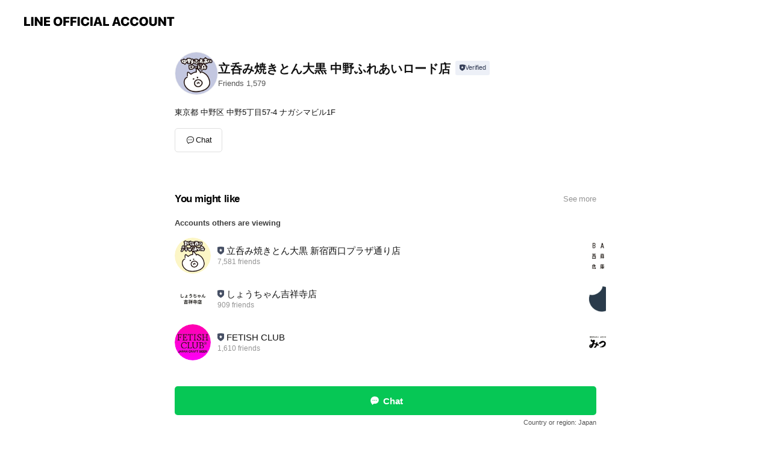

--- FILE ---
content_type: text/html; charset=utf-8
request_url: https://page.line.me/876nzjmo?openerPlatform=liff&openerKey=profileRecommend
body_size: 10405
content:
<!DOCTYPE html><html lang="en"><script id="oa-script-list" type="application/json">https://page.line-scdn.net/_next/static/chunks/pages/_app-04a59534f1b6ba96.js,https://page.line-scdn.net/_next/static/chunks/pages/%5BsearchId%5D-64515e177c06d1a4.js</script><head><meta charSet="UTF-8"/><meta name="viewport" content="width=device-width,initial-scale=1,minimum-scale=1,maximum-scale=1,user-scalable=no,viewport-fit=cover"/><link rel="apple-touch-icon" sizes="180x180" href="https://page.line-scdn.net/favicons/apple-touch-icon.png"/><link rel="icon" type="image/png" sizes="32x32" href="https://page.line-scdn.net/favicons/favicon-32x32.png"/><link rel="icon" type="image/png" sizes="16x16" href="https://page.line-scdn.net/favicons/favicon-16x16.png&quot;"/><link rel="mask-icon" href="https://page.line-scdn.net/favicons/safari-pinned-tab.svg" color="#4ecd00"/><link rel="shortcut icon" href="https://page.line-scdn.net/favicons/favicon.ico"/><meta name="theme-color" content="#ffffff"/><meta property="og:image" content="https://page-share.line.me//%40876nzjmo/global/og_image.png?ts=1768837893830"/><meta name="twitter:card" content="summary_large_image"/><link rel="stylesheet" href="https://unpkg.com/swiper@6.8.1/swiper-bundle.min.css"/><title>立呑み焼きとん大黒 中野ふれあいロード店 | LINE Official Account</title><meta property="og:title" content="立呑み焼きとん大黒 中野ふれあいロード店 | LINE Official Account"/><meta name="twitter:title" content="立呑み焼きとん大黒 中野ふれあいロード店 | LINE Official Account"/><link rel="canonical" href="https://page.line.me/876nzjmo"/><meta property="line:service_name" content="Official Account"/><meta name="description" content="立呑み焼きとん大黒 中野ふれあいロード店&#x27;s LINE official account profile page. Add them as a friend for the latest news."/><meta name="next-head-count" content="17"/><link rel="preload" href="https://page.line-scdn.net/_next/static/css/6c56c7c442f9e637.css" as="style"/><link rel="stylesheet" href="https://page.line-scdn.net/_next/static/css/6c56c7c442f9e637.css" data-n-g=""/><link rel="preload" href="https://page.line-scdn.net/_next/static/css/32cf1b1e6f7e57c2.css" as="style"/><link rel="stylesheet" href="https://page.line-scdn.net/_next/static/css/32cf1b1e6f7e57c2.css" data-n-p=""/><noscript data-n-css=""></noscript><script defer="" nomodule="" src="https://page.line-scdn.net/_next/static/chunks/polyfills-c67a75d1b6f99dc8.js"></script><script src="https://page.line-scdn.net/_next/static/chunks/webpack-130e19885477412b.js" defer=""></script><script src="https://page.line-scdn.net/_next/static/chunks/framework-5d5971fdfab04833.js" defer=""></script><script src="https://page.line-scdn.net/_next/static/chunks/main-05d9c954f502a1b0.js" defer=""></script><script src="https://page.line-scdn.net/_next/static/chunks/e893f787-81841bf25f7a5b4d.js" defer=""></script><script src="https://page.line-scdn.net/_next/static/chunks/fd0ff8c8-d43e8626c80b2f59.js" defer=""></script><script src="https://page.line-scdn.net/_next/static/chunks/518-b33b01654ebc3704.js" defer=""></script><script src="https://page.line-scdn.net/_next/static/chunks/421-6db75eee1ddcc32a.js" defer=""></script><script src="https://page.line-scdn.net/_next/static/chunks/70-2befe84e3601a64e.js" defer=""></script><script src="https://page.line-scdn.net/_next/static/chunks/806-b648e1cb86c8d62b.js" defer=""></script><script src="https://page.line-scdn.net/_next/static/chunks/137-90ab3d3bd63e8e4a.js" defer=""></script><script src="https://page.line-scdn.net/_next/static/chunks/124-b469aeaada29d832.js" defer=""></script><script src="https://page.line-scdn.net/_next/static/chunks/423-d26e88c20d1ad3af.js" defer=""></script><script src="https://page.line-scdn.net/_next/static/chunks/913-0e0576b9d3accdb4.js" defer=""></script><script src="https://page.line-scdn.net/_next/static/chunks/741-3bb2a46e2bff1fe4.js" defer=""></script><script src="https://page.line-scdn.net/_next/static/wbE9r1btNEObkNSy-fn7d/_buildManifest.js" defer=""></script><script src="https://page.line-scdn.net/_next/static/wbE9r1btNEObkNSy-fn7d/_ssgManifest.js" defer=""></script></head><body class=""><div id="__next"><div class="wrap main" style="--profile-button-color:#06c755" data-background="false" data-theme="false" data-js-top="true"><header id="header" class="header header_web"><div class="header_wrap"><span class="header_logo"><svg xmlns="http://www.w3.org/2000/svg" fill="none" viewBox="0 0 250 17" class="header_logo_image" role="img" aria-label="LINE OFFICIAL ACCOUNT" title="LINE OFFICIAL ACCOUNT"><path fill="#000" d="M.118 16V1.204H3.88v11.771h6.121V16zm11.607 0V1.204h3.763V16zm6.009 0V1.204h3.189l5.916 8.541h.072V1.204h3.753V16h-3.158l-5.947-8.634h-.072V16zm15.176 0V1.204h10.14v3.025h-6.377V7.15h5.998v2.83h-5.998v2.994h6.378V16zm23.235.267c-4.491 0-7.3-2.943-7.3-7.66v-.02c0-4.707 2.83-7.65 7.3-7.65 4.502 0 7.311 2.943 7.311 7.65v.02c0 4.717-2.8 7.66-7.311 7.66m0-3.118c2.153 0 3.486-1.763 3.486-4.542v-.02c0-2.8-1.363-4.533-3.486-4.533-2.102 0-3.466 1.723-3.466 4.532v.02c0 2.81 1.354 4.543 3.466 4.543M65.291 16V1.204h10.07v3.025h-6.306v3.373h5.732v2.881h-5.732V16zm11.731 0V1.204h10.07v3.025h-6.307v3.373h5.732v2.881h-5.732V16zm11.73 0V1.204h3.764V16zm12.797.267c-4.44 0-7.198-2.84-7.198-7.67v-.01c0-4.83 2.779-7.65 7.198-7.65 3.866 0 6.542 2.481 6.676 5.793v.103h-3.62l-.021-.154c-.235-1.538-1.312-2.625-3.035-2.625-2.06 0-3.363 1.692-3.363 4.522v.01c0 2.861 1.313 4.563 3.374 4.563 1.63 0 2.789-1.015 3.045-2.666l.02-.112h3.62l-.01.112c-.133 3.312-2.84 5.784-6.686 5.784m8.47-.267V1.204h3.763V16zm5.189 0 4.983-14.796h4.604L129.778 16h-3.947l-.923-3.25h-4.83l-.923 3.25zm7.249-11.577-1.6 5.62h3.271l-1.599-5.62zM131.204 16V1.204h3.763v11.771h6.121V16zm14.868 0 4.983-14.796h4.604L160.643 16h-3.948l-.923-3.25h-4.83L150.02 16zm7.249-11.577-1.599 5.62h3.271l-1.6-5.62zm14.653 11.844c-4.44 0-7.198-2.84-7.198-7.67v-.01c0-4.83 2.779-7.65 7.198-7.65 3.866 0 6.542 2.481 6.675 5.793v.103h-3.619l-.021-.154c-.236-1.538-1.312-2.625-3.035-2.625-2.061 0-3.363 1.692-3.363 4.522v.01c0 2.861 1.312 4.563 3.373 4.563 1.631 0 2.789-1.015 3.046-2.666l.02-.112h3.62l-.01.112c-.134 3.312-2.841 5.784-6.686 5.784m15.258 0c-4.44 0-7.198-2.84-7.198-7.67v-.01c0-4.83 2.778-7.65 7.198-7.65 3.866 0 6.542 2.481 6.675 5.793v.103h-3.619l-.021-.154c-.236-1.538-1.312-2.625-3.035-2.625-2.061 0-3.363 1.692-3.363 4.522v.01c0 2.861 1.312 4.563 3.373 4.563 1.631 0 2.789-1.015 3.046-2.666l.02-.112h3.62l-.011.112c-.133 3.312-2.84 5.784-6.685 5.784m15.36 0c-4.491 0-7.3-2.943-7.3-7.66v-.02c0-4.707 2.83-7.65 7.3-7.65 4.502 0 7.311 2.943 7.311 7.65v.02c0 4.717-2.799 7.66-7.311 7.66m0-3.118c2.154 0 3.487-1.763 3.487-4.542v-.02c0-2.8-1.364-4.533-3.487-4.533-2.102 0-3.466 1.723-3.466 4.532v.02c0 2.81 1.354 4.543 3.466 4.543m15.514 3.118c-3.855 0-6.367-2.184-6.367-5.517V1.204h3.763v9.187c0 1.723.923 2.758 2.615 2.758 1.681 0 2.604-1.035 2.604-2.758V1.204h3.763v9.546c0 3.322-2.491 5.517-6.378 5.517M222.73 16V1.204h3.189l5.916 8.541h.072V1.204h3.753V16h-3.158l-5.947-8.634h-.072V16zm18.611 0V4.229h-4.081V1.204h11.915v3.025h-4.081V16z"></path></svg></span></div></header><div class="container"><div data-intersection-target="profileFace" class="_root_f63qr_2 _modeLiffApp_f63qr_155"><div class="_account_f63qr_11"><div class="_accountHead_f63qr_16"><div class="_accountHeadIcon_f63qr_22"><a class="_accountHeadIconLink_f63qr_31" href="/876nzjmo/profile/img"><div class="_root_19dwp_1"><img class="_thumbnailImage_19dwp_8" src="https://profile.line-scdn.net/0hXhY34pOvB0dkShT8eCl4EFgPCSoTZAEPHClLIkkeUXVIKUJGWShNcUJMWSAcchMVX3wfJ0UeX38Z/preview" alt="Show profile photo" width="70" height="70"/></div></a></div><div class="_accountHeadContents_f63qr_34"><h1 class="_accountHeadTitle_f63qr_37"><span class="_accountHeadTitleText_f63qr_51">立呑み焼きとん大黒 中野ふれあいロード店</span><button type="button" class="_accountHeadBadge_f63qr_54" aria-label="Show account info"><span class="_root_4p75h_1 _typeCertified_4p75h_20"><span class="_icon_4p75h_17"><span role="img" aria-label="Verification status" class="la labs _iconImage_4p75h_17" style="width:11px;aspect-ratio:1;display:inline-grid;place-items:stretch"><svg xmlns="http://www.w3.org/2000/svg" data-laicon-version="10.2" viewBox="0 0 20 20" fill="currentColor"><g transform="translate(-2 -2)"><path d="M12 2.5c-3.7 0-6.7.7-7.8 1-.3.2-.5.5-.5.8v8.9c0 3.2 4.2 6.3 8 8.2.1 0 .2.1.3.1s.2 0 .3-.1c3.9-1.9 8-5 8-8.2V4.3c0-.3-.2-.6-.5-.7-1.1-.3-4.1-1.1-7.8-1.1zm0 4.2 1.2 2.7 2.7.3-1.9 2 .4 2.8-2.4-1.2-2.4 1.3.4-2.8-1.9-2 2.7-.3L12 6.7z"/></g></svg></span></span><span class="_label_4p75h_42">Verified</span></span></button></h1><div class="_accountHeadSubTexts_f63qr_58"><p class="_accountHeadSubText_f63qr_58">Friends<!-- --> <!-- -->1,579</p></div></div></div><div class="_accountInfo_f63qr_73"><p class="_accountInfoText_f63qr_85">東京都 中野区 中野5丁目57-4 ナガシマビル1F</p></div><div class="_actionButtons_f63qr_152"><div><div class="_root_1nhde_1"><button type="button" class="_button_1nhde_9"><span class="_icon_1nhde_31"><span role="img" class="la lar" style="width:14px;aspect-ratio:1;display:inline-grid;place-items:stretch"><svg xmlns="http://www.w3.org/2000/svg" data-laicon-version="15.0" viewBox="0 0 20 20" fill="currentColor"><g transform="translate(-2 -2)"><path d="M11.8722 10.2255a.9.9 0 1 0 0 1.8.9.9 0 0 0 0-1.8Zm-3.5386 0a.9.9 0 1 0 0 1.8.9.9 0 0 0 0-1.8Zm7.0767 0a.9.9 0 1 0 0 1.8.9.9 0 0 0 0-1.8Z"/><path d="M6.5966 6.374c-1.256 1.2676-1.988 3.1338-1.988 5.5207 0 2.8387 1.6621 5.3506 2.8876 6.8107.6247-.8619 1.6496-1.7438 3.2265-1.7444h.0015l2.2892-.0098h.0028c3.4682 0 6.2909-2.8223 6.2909-6.2904 0-1.9386-.7072-3.4895-1.9291-4.5632C16.1475 5.0163 14.3376 4.37 12.0582 4.37c-2.3602 0-4.2063.7369-5.4616 2.004Zm-.9235-.915C7.2185 3.8991 9.4223 3.07 12.0582 3.07c2.5189 0 4.6585.7159 6.1779 2.051 1.5279 1.3427 2.371 3.2622 2.371 5.5398 0 4.1857-3.4041 7.5896-7.5894 7.5904h-.0015l-2.2892.0098h-.0028c-1.33 0-2.114.9634-2.5516 1.8265l-.4192.8269-.6345-.676c-1.2252-1.3055-3.8103-4.4963-3.8103-8.3437 0-2.6555.8198-4.8767 2.3645-6.4358Z"/></g></svg></span></span><span class="_label_1nhde_14">Chat</span></button></div></div></div></div></div><div class="content"><section class="section section_recommend" id="plugin-recommendation-RecommendationPlugin" data-js-plugin="recommendation"><a target="_self" rel="noopener" href="https://liff.line.me/1654867680-wGKa63aV/?utm_source=oaprofile&amp;utm_medium=recommend" class="link"><h2 class="title_section" data-testid="plugin-header"><span class="title">You might like</span><span class="text_more">See more</span></h2></a><section class="RecommendationPlugin_subSection__nWfpQ"><h3 class="RecommendationPlugin_subTitle__EGDML">Accounts others are viewing</h3><div class="swiper-container"><div class="swiper-wrapper"><div class="swiper-slide"><div class="recommend_list"><div class="recommend_item" id="recommend-item-1"><a target="_self" rel="noopener" href="https://page.line.me/980eijaw?openerPlatform=liff&amp;openerKey=profileRecommend" class="link"><div class="thumb"><img src="https://profile.line-scdn.net/0hWAyIxKA8CG5EMBvVWUx3OXh1BgMzHg4mPFdBCDEwA1poV05qeFJEW2kyXlhrUkY6f1dAXzIwVVc6/preview" class="image" alt=""/></div><div class="info"><strong class="info_name"><i class="icon_certified"></i>立呑み焼きとん大黒 新宿西口プラザ通り店</strong><div class="info_detail"><span class="friend">7,581 friends</span></div></div></a></div><div class="recommend_item" id="recommend-item-2"><a target="_self" rel="noopener" href="https://page.line.me/132oldgf?openerPlatform=liff&amp;openerKey=profileRecommend" class="link"><div class="thumb"><img src="https://profile.line-scdn.net/0heHOLo0qwOmdyNSof2sxFME5wNAoFGzwvCgB8AlAwMV9fUH5hSFt3BVZlYQMLV3gzRgMiUQcwNFJY/preview" class="image" alt=""/></div><div class="info"><strong class="info_name"><i class="icon_certified"></i>しょうちゃん吉祥寺店</strong><div class="info_detail"><span class="friend">909 friends</span></div></div></a></div><div class="recommend_item" id="recommend-item-3"><a target="_self" rel="noopener" href="https://page.line.me/508ejdqz?openerPlatform=liff&amp;openerKey=profileRecommend" class="link"><div class="thumb"><img src="https://profile.line-scdn.net/0h5VWcbJXManlqGnSvcgQVLlZfZBQdNGwxEixxHkocYB4UKSopBi5xTxhOYExPeC8vBCxyG0sbZEgV/preview" class="image" alt=""/></div><div class="info"><strong class="info_name"><i class="icon_certified"></i>FETISH CLUB</strong><div class="info_detail"><span class="friend">1,610 friends</span></div></div></a></div></div></div><div class="swiper-slide"><div class="recommend_list"><div class="recommend_item" id="recommend-item-4"><a target="_self" rel="noopener" href="https://page.line.me/726anthu?openerPlatform=liff&amp;openerKey=profileRecommend" class="link"><div class="thumb"><img src="https://profile.line-scdn.net/0hwSGKxx6fKHx6MgFndR5XK0Z3JhENHC40AgYwHQ8wJUQDV24tQgQ3H11nIR4AAW4sEQcwGFs3JBtS/preview" class="image" alt=""/></div><div class="info"><strong class="info_name"><i class="icon_certified"></i>BAR 西麻布倉庫</strong><div class="info_detail"><span class="friend">2,590 friends</span></div></div></a></div><div class="recommend_item" id="recommend-item-5"><a target="_self" rel="noopener" href="https://page.line.me/670twcdj?openerPlatform=liff&amp;openerKey=profileRecommend" class="link"><div class="thumb"><img src="https://profile.line-scdn.net/0hTlKIbDGwC0N2MBUhrAp0FEp1BS4BHg0LDlZAdVJkV3cOCB5GGVRDdVU4V3NTAxsTHVREJlQxVHpa/preview" class="image" alt=""/></div><div class="info"><strong class="info_name"><i class="icon_certified"></i>日本酒バル 中野青二才</strong><div class="info_detail"><span class="friend">5,887 friends</span></div></div></a></div><div class="recommend_item" id="recommend-item-6"><a target="_self" rel="noopener" href="https://page.line.me/731bfmhd?openerPlatform=liff&amp;openerKey=profileRecommend" class="link"><div class="thumb"><img src="https://profile.line-scdn.net/0hxs1ACBY5J1wMODRfG61YCzB9KTF7FiEUdFhtOCs-cWsmWzQLOVs4OywwLGp2XTQIZwpvbSxseWkm/preview" class="image" alt=""/></div><div class="info"><strong class="info_name"><i class="icon_certified"></i>みつぼ 代田橋店</strong><div class="info_detail"><span class="friend">5,201 friends</span></div></div></a></div></div></div><div class="swiper-slide"><div class="recommend_list"><div class="recommend_item" id="recommend-item-7"><a target="_self" rel="noopener" href="https://page.line.me/834wkoqb?openerPlatform=liff&amp;openerKey=profileRecommend" class="link"><div class="thumb"><img src="https://profile.line-scdn.net/0hZYYiAwUQBXZkEBvRnRF6IVhVCxsTPgM-HH5IFEUVUk9BIkF3WiUeEEMVXhQec0spW3dKQ0NFDBJI/preview" class="image" alt=""/></div><div class="info"><strong class="info_name"><i class="icon_certified"></i>大穴　高田馬場店</strong><div class="info_detail"><span class="friend">609 friends</span></div><div class="common_label"><strong class="label"><i class="icon"><svg width="12" height="12" viewBox="0 0 12 12" fill="none" xmlns="http://www.w3.org/2000/svg"><path fill-rule="evenodd" clip-rule="evenodd" d="M2.425 3.014v6.604h7.15V3.014h-7.15zm-.85-.147c0-.388.315-.703.703-.703h7.444c.388 0 .703.315.703.703v6.898a.703.703 0 01-.703.703H2.278a.703.703 0 01-.703-.703V2.867z" fill="#777"></path><path d="M7.552 5.7l.585.636-2.47 2.262L4.052 7.04l.593-.604 1.027.99L7.552 5.7z" fill="#777"></path><path fill-rule="evenodd" clip-rule="evenodd" d="M2 3.883h8v.85H2v-.85zM4.2 1.5v1.089h-.85V1.5h.85zm4.451 0v1.089h-.85V1.5h.85z" fill="#777"></path></svg></i><span class="text">Book</span></strong><strong class="label"><i class="icon"><svg width="12" height="12" viewBox="0 0 12 12" fill="none" xmlns="http://www.w3.org/2000/svg"><path fill-rule="evenodd" clip-rule="evenodd" d="M1.675 2.925v6.033h.926l.923-.923.923.923h5.878V2.925H4.447l-.923.923-.923-.923h-.926zm-.85-.154c0-.384.312-.696.696-.696h1.432l.571.571.572-.571h6.383c.385 0 .696.312.696.696v6.341a.696.696 0 01-.696.696H4.096l-.572-.571-.571.571H1.52a.696.696 0 01-.696-.696V2.771z" fill="#777"></path><path fill-rule="evenodd" clip-rule="evenodd" d="M3.025 4.909v-.65h1v.65h-1zm0 1.357v-.65h1v.65h-1zm0 1.358v-.65h1v.65h-1z" fill="#777"></path></svg></i><span class="text">Coupons</span></strong></div></div></a></div><div class="recommend_item" id="recommend-item-8"><a target="_self" rel="noopener" href="https://page.line.me/364kxboz?openerPlatform=liff&amp;openerKey=profileRecommend" class="link"><div class="thumb"><img src="https://profile.line-scdn.net/0hQy3D0So8DlYOPR4JgjlxATJ4ADt5EwgedlsRNnhpUWYhWEgDYQ5GOH44VmQqBUsDMl1DZSo6WGQn/preview" class="image" alt=""/></div><div class="info"><strong class="info_name"><i class="icon_certified"></i>酒場大穴 五反田店</strong><div class="info_detail"><span class="friend">1,865 friends</span></div><div class="common_label"><strong class="label"><i class="icon"><svg width="12" height="12" viewBox="0 0 12 12" fill="none" xmlns="http://www.w3.org/2000/svg"><path fill-rule="evenodd" clip-rule="evenodd" d="M2.425 3.014v6.604h7.15V3.014h-7.15zm-.85-.147c0-.388.315-.703.703-.703h7.444c.388 0 .703.315.703.703v6.898a.703.703 0 01-.703.703H2.278a.703.703 0 01-.703-.703V2.867z" fill="#777"></path><path d="M7.552 5.7l.585.636-2.47 2.262L4.052 7.04l.593-.604 1.027.99L7.552 5.7z" fill="#777"></path><path fill-rule="evenodd" clip-rule="evenodd" d="M2 3.883h8v.85H2v-.85zM4.2 1.5v1.089h-.85V1.5h.85zm4.451 0v1.089h-.85V1.5h.85z" fill="#777"></path></svg></i><span class="text">Book</span></strong><strong class="label"><i class="icon"><svg width="13" height="12" viewBox="0 0 13 12" fill="none" xmlns="http://www.w3.org/2000/svg"><path fill-rule="evenodd" clip-rule="evenodd" d="M11.1 2.14H2.7a.576.576 0 00-.575.576v6.568c0 .317.258.575.575.575h8.4a.576.576 0 00.575-.575V2.716a.576.576 0 00-.575-.575zm-.076 2.407V9.21h-8.25V4.547h8.25zm0-.65V2.791h-8.25v1.106h8.25z" fill="#777"></path><path d="M11.024 9.209v.1h.1v-.1h-.1zm0-4.662h.1v-.1h-.1v.1zM2.774 9.21h-.1v.1h.1v-.1zm0-4.662v-.1h-.1v.1h.1zm8.25-.65v.1h.1v-.1h-.1zm0-1.106h.1v-.1h-.1v.1zm-8.25 0v-.1h-.1v.1h.1zm0 1.106h-.1v.1h.1v-.1zM2.7 2.241h8.4v-.2H2.7v.2zm-.475.475c0-.262.213-.475.475-.475v-.2a.676.676 0 00-.675.675h.2zm0 6.568V2.716h-.2v6.568h.2zm.475.475a.476.476 0 01-.475-.475h-.2c0 .372.303.675.675.675v-.2zm8.4 0H2.7v.2h8.4v-.2zm.475-.475a.476.476 0 01-.475.475v.2a.676.676 0 00.675-.675h-.2zm0-6.568v6.568h.2V2.716h-.2zM11.1 2.24c.262 0 .475.213.475.475h.2a.676.676 0 00-.675-.675v.2zm.024 6.968V4.547h-.2V9.21h.2zm-8.35.1h8.25v-.2h-8.25v.2zm-.1-4.762V9.21h.2V4.547h-.2zm8.35-.1h-8.25v.2h8.25v-.2zm.1-.55V2.791h-.2v1.106h.2zm-.1-1.206h-8.25v.2h8.25v-.2zm-8.35.1v1.106h.2V2.791h-.2zm.1 1.206h8.25v-.2h-8.25v.2zm6.467 2.227l-.296.853-.904.019.72.545-.261.865.741-.516.742.516-.262-.865.72-.545-.903-.019-.297-.853z" fill="#777"></path></svg></i><span class="text">Reward card</span></strong></div></div></a></div><div class="recommend_item" id="recommend-item-9"><a target="_self" rel="noopener" href="https://page.line.me/201ivfqt?openerPlatform=liff&amp;openerKey=profileRecommend" class="link"><div class="thumb"><img src="https://profile.line-scdn.net/0hbWLykIKyPXhxAC-oyptCL01FMxUGLjswCTV3SVIIMEEJYHN6HTN6GVQBMRtbMnonGmYnTVQCZxwO/preview" class="image" alt=""/></div><div class="info"><strong class="info_name"><i class="icon_certified"></i>立呑み 焼きとん 大黒 蒲田店</strong><div class="info_detail"><span class="friend">3,275 friends</span></div></div></a></div></div></div><div class="swiper-slide"><div class="recommend_list"><div class="recommend_item" id="recommend-item-10"><a target="_self" rel="noopener" href="https://page.line.me/247cycvz?openerPlatform=liff&amp;openerKey=profileRecommend" class="link"><div class="thumb"><img src="https://profile.line-scdn.net/0hNWkM8IMXEXhWNA4OCwRuL2pxHxUhGhcwLlcKHXEyHBh7VAR6aFReFnQwTEx-BV95alpfHCA2SEAv/preview" class="image" alt=""/></div><div class="info"><strong class="info_name"><i class="icon_certified"></i>焼鳥月見</strong><div class="info_detail"><span class="friend">1,184 friends</span></div></div></a></div><div class="recommend_item" id="recommend-item-11"><a target="_self" rel="noopener" href="https://page.line.me/034twxpz?openerPlatform=liff&amp;openerKey=profileRecommend" class="link"><div class="thumb"><img src="https://profile.line-scdn.net/0hNNP-h_9lEWFtVA4bE25uNlERHwwaehcpFWZaAEBXGANFMwE_VTReU01cTVQQNFI_VjFdAU4DRwZD/preview" class="image" alt=""/></div><div class="info"><strong class="info_name"><i class="icon_certified"></i>大衆飯店 かね子　五反田店</strong><div class="info_detail"><span class="friend">1,139 friends</span></div></div></a></div><div class="recommend_item" id="recommend-item-12"><a target="_self" rel="noopener" href="https://page.line.me/407emxvk?openerPlatform=liff&amp;openerKey=profileRecommend" class="link"><div class="thumb"><img src="https://profile.line-scdn.net/0h3TjIhpxIbHtXMHIpBEoTLGt1YhYgHmozL1N0GXIwMUxzUy94PwMgFHoxYUx4VH8vaVUrGiUwYB99/preview" class="image" alt=""/></div><div class="info"><strong class="info_name"><i class="icon_certified"></i>阿佐ヶ谷 大衆馬肉酒場 冨士山</strong><div class="info_detail"><span class="friend">2,175 friends</span></div></div></a></div></div></div><div class="swiper-slide"><div class="recommend_list"><div class="recommend_item" id="recommend-item-13"><a target="_self" rel="noopener" href="https://page.line.me/425hotzr?openerPlatform=liff&amp;openerKey=profileRecommend" class="link"><div class="thumb"><img src="https://profile.line-scdn.net/0h1WFumxiWbnh7DHEDSvERL0dJYBUMImgwA2l2GlkPZx8FPC58FWIpHFwMMEwBOCkpTjojHQwMYk1R/preview" class="image" alt=""/></div><div class="info"><strong class="info_name"><i class="icon_certified"></i>やきとんみつぼ椎名町店</strong><div class="info_detail"><span class="friend">1,347 friends</span></div></div></a></div><div class="recommend_item" id="recommend-item-14"><a target="_self" rel="noopener" href="https://page.line.me/022bhwbe?openerPlatform=liff&amp;openerKey=profileRecommend" class="link"><div class="thumb"><img src="https://profile.line-scdn.net/0hqjqvuq1jLkVMDzzi7gdREnBKICg7ISgNNDk1dG1Yd3ZjbG0SIm9jJz0MJScxamlHJG9hJTkIJXxp/preview" class="image" alt=""/></div><div class="info"><strong class="info_name"><i class="icon_certified"></i>サウナ道場</strong><div class="info_detail"><span class="friend">3,504 friends</span></div></div></a></div><div class="recommend_item" id="recommend-item-15"><a target="_self" rel="noopener" href="https://page.line.me/600iaurm?openerPlatform=liff&amp;openerKey=profileRecommend" class="link"><div class="thumb"><img src="https://profile.line-scdn.net/0hJXK5dHBSFXd2TASjkdpqIEoJGxoBYhM_Dn1fE1UfSBdfdFV1SSxcGFUcGRRcK1p1SH9YFlUbSBVT/preview" class="image" alt=""/></div><div class="info"><strong class="info_name"><i class="icon_certified"></i>酒場 かね将</strong><div class="info_detail"><span class="friend">4,319 friends</span></div></div></a></div></div></div><div class="swiper-slide"><div class="recommend_list"><div class="recommend_item" id="recommend-item-16"><a target="_self" rel="noopener" href="https://page.line.me/htj0518z?openerPlatform=liff&amp;openerKey=profileRecommend" class="link"><div class="thumb"><img src="https://profile.line-scdn.net/0hPmQrfWJlD0JsCxp-_GtwFVBOAS8bJQkKFGgUc09bAiZAOklAUmkQJx0DUCdGMx8QAjoQdEoLAXJC/preview" class="image" alt=""/></div><div class="info"><strong class="info_name"><i class="icon_certified"></i>SLOTH KYOTO</strong><div class="info_detail"><span class="friend">2,120 friends</span></div></div></a></div><div class="recommend_item" id="recommend-item-17"><a target="_self" rel="noopener" href="https://page.line.me/xew0772j?openerPlatform=liff&amp;openerKey=profileRecommend" class="link"><div class="thumb"><img src="https://profile.line-scdn.net/0hWA4EAFdeCG4JPBsV7S93OTV5BgN-Eg4mcV0VACo5VgsgDkg_Nl1HDng_UVYsCUoxM1sUCCg-Uwog/preview" class="image" alt=""/></div><div class="info"><strong class="info_name"><i class="icon_certified"></i>ウルクル</strong><div class="info_detail"><span class="friend">832 friends</span></div></div></a></div><div class="recommend_item" id="recommend-item-18"><a target="_self" rel="noopener" href="https://page.line.me/173ircvv?openerPlatform=liff&amp;openerKey=profileRecommend" class="link"><div class="thumb"><img src="https://profile.line-scdn.net/0hen_istWROkFiECzDLcRFFl5VNCwVPjwJGnJyL0JAYHVLcHkfDnQhLhIQZiNOKCkeWnF9cEQRZXQY/preview" class="image" alt=""/></div><div class="info"><strong class="info_name"><i class="icon_certified"></i>赤身とホルモン焼のんき</strong><div class="info_detail"><span class="friend">3,075 friends</span></div><div class="common_label"><strong class="label"><i class="icon"><svg width="13" height="12" viewBox="0 0 13 12" fill="none" xmlns="http://www.w3.org/2000/svg"><path fill-rule="evenodd" clip-rule="evenodd" d="M11.1 2.14H2.7a.576.576 0 00-.575.576v6.568c0 .317.258.575.575.575h8.4a.576.576 0 00.575-.575V2.716a.576.576 0 00-.575-.575zm-.076 2.407V9.21h-8.25V4.547h8.25zm0-.65V2.791h-8.25v1.106h8.25z" fill="#777"></path><path d="M11.024 9.209v.1h.1v-.1h-.1zm0-4.662h.1v-.1h-.1v.1zM2.774 9.21h-.1v.1h.1v-.1zm0-4.662v-.1h-.1v.1h.1zm8.25-.65v.1h.1v-.1h-.1zm0-1.106h.1v-.1h-.1v.1zm-8.25 0v-.1h-.1v.1h.1zm0 1.106h-.1v.1h.1v-.1zM2.7 2.241h8.4v-.2H2.7v.2zm-.475.475c0-.262.213-.475.475-.475v-.2a.676.676 0 00-.675.675h.2zm0 6.568V2.716h-.2v6.568h.2zm.475.475a.476.476 0 01-.475-.475h-.2c0 .372.303.675.675.675v-.2zm8.4 0H2.7v.2h8.4v-.2zm.475-.475a.476.476 0 01-.475.475v.2a.676.676 0 00.675-.675h-.2zm0-6.568v6.568h.2V2.716h-.2zM11.1 2.24c.262 0 .475.213.475.475h.2a.676.676 0 00-.675-.675v.2zm.024 6.968V4.547h-.2V9.21h.2zm-8.35.1h8.25v-.2h-8.25v.2zm-.1-4.762V9.21h.2V4.547h-.2zm8.35-.1h-8.25v.2h8.25v-.2zm.1-.55V2.791h-.2v1.106h.2zm-.1-1.206h-8.25v.2h8.25v-.2zm-8.35.1v1.106h.2V2.791h-.2zm.1 1.206h8.25v-.2h-8.25v.2zm6.467 2.227l-.296.853-.904.019.72.545-.261.865.741-.516.742.516-.262-.865.72-.545-.903-.019-.297-.853z" fill="#777"></path></svg></i><span class="text">Reward card</span></strong></div></div></a></div></div></div><div class="swiper-slide"><div class="recommend_list"><div class="recommend_item" id="recommend-item-19"><a target="_self" rel="noopener" href="https://page.line.me/541mousj?openerPlatform=liff&amp;openerKey=profileRecommend" class="link"><div class="thumb"><img src="https://profile.line-scdn.net/0hTcpf4lxaC0xNHxW2HlV0G3FaBSE6MQ0ENX9DKjscXXs3K0RIJS5AL25NAHloKkUeJS4Wej1PBXhl/preview" class="image" alt=""/></div><div class="info"><strong class="info_name"><i class="icon_certified"></i>AfterPartyフットボールクラブ</strong><div class="info_detail"><span class="friend">341 friends</span></div></div></a></div><div class="recommend_item" id="recommend-item-20"><a target="_self" rel="noopener" href="https://page.line.me/316onhow?openerPlatform=liff&amp;openerKey=profileRecommend" class="link"><div class="thumb"><img src="https://profile.line-scdn.net/0hJ2s1cq3LFR1OSATPdHBqSnING3A5ZhNVNiYJfjxPTn9hKwJPIigPeW1ATS4wcFoeJ3oIfm1NHC0x/preview" class="image" alt=""/></div><div class="info"><strong class="info_name"><i class="icon_certified"></i>シングルモルト通販モルトヤマ</strong><div class="info_detail"><span class="friend">806 friends</span></div></div></a></div><div class="recommend_item" id="recommend-item-21"><a target="_self" rel="noopener" href="https://page.line.me/139sppwg?openerPlatform=liff&amp;openerKey=profileRecommend" class="link"><div class="thumb"><img src="https://profile.line-scdn.net/0hYGi3PwOSBmhUShQtabh5P2gPCAUjZAAgLCUdC3VIUQ9wfUI5OCRMC3ROD1guKRY9bS9LDyZKClB9/preview" class="image" alt=""/></div><div class="info"><strong class="info_name"><i class="icon_certified"></i>コマスピ</strong><div class="info_detail"><span class="friend">1,928 friends</span></div></div></a></div></div></div><div class="button_more" slot="wrapper-end"><a target="_self" rel="noopener" href="https://liff.line.me/1654867680-wGKa63aV/?utm_source=oaprofile&amp;utm_medium=recommend" class="link"><i class="icon_more"></i>See more</a></div></div></div></section></section><div class="go_top"><a class="btn_top"><span class="icon"><svg xmlns="http://www.w3.org/2000/svg" width="10" height="11" viewBox="0 0 10 11"><g fill="#111"><path d="M1.464 6.55L.05 5.136 5 .186 6.414 1.6z"></path><path d="M9.95 5.136L5 .186 3.586 1.6l4.95 4.95z"></path><path d="M6 1.507H4v9.259h2z"></path></g></svg></span><span class="text">Top</span></a></div></div></div><div id="footer" class="footer"><div class="account_info"><span class="text">@876nzjmo</span></div><div class="provider_info"><span class="text">© LY Corporation</span><div class="link_group"><a data-testid="link-with-next" class="link" href="/876nzjmo/report">Report</a><a target="_self" rel="noopener" href="https://liff.line.me/1654867680-wGKa63aV/?utm_source=LINE&amp;utm_medium=referral&amp;utm_campaign=oa_profile_footer" class="link">Other official accounts</a></div></div></div><div class="floating_bar is_active"><div class="floating_button is_active"><a target="_blank" rel="noopener" data-js-chat-button="true" class="button_profile"><button type="button" class="button button_chat"><div class="button_content"><i class="icon"><svg xmlns="http://www.w3.org/2000/svg" width="39" height="38" viewBox="0 0 39 38"><path fill="#3C3E43" d="M24.89 19.19a1.38 1.38 0 11-.003-2.76 1.38 1.38 0 01.004 2.76m-5.425 0a1.38 1.38 0 110-2.76 1.38 1.38 0 010 2.76m-5.426 0a1.38 1.38 0 110-2.76 1.38 1.38 0 010 2.76m5.71-13.73c-8.534 0-13.415 5.697-13.415 13.532 0 7.834 6.935 13.875 6.935 13.875s1.08-4.113 4.435-4.113c1.163 0 2.147-.016 3.514-.016 6.428 0 11.64-5.211 11.64-11.638 0-6.428-4.573-11.64-13.108-11.64"></path></svg><svg width="20" height="20" viewBox="0 0 20 20" fill="none" xmlns="http://www.w3.org/2000/svg"><path fill-rule="evenodd" clip-rule="evenodd" d="M2.792 9.92c0-4.468 2.862-7.355 7.291-7.355 4.329 0 7.124 2.483 7.124 6.326a6.332 6.332 0 01-6.325 6.325l-1.908.008c-1.122 0-1.777.828-2.129 1.522l-.348.689-.53-.563c-1.185-1.264-3.175-3.847-3.175-6.953zm5.845 1.537h.834V7.024h-.834v1.8H7.084V7.046h-.833v4.434h.833V9.658h1.553v1.8zm4.071-4.405h.834v2.968h-.834V7.053zm-2.09 4.395h.833V8.48h-.834v2.967zm.424-3.311a.542.542 0 110-1.083.542.542 0 010 1.083zm1.541 2.77a.542.542 0 101.084 0 .542.542 0 00-1.084 0z" fill="#fff"></path></svg></i><span class="text">Chat</span></div></button></a></div><div class="region_area">Country or region:<!-- --> <!-- -->Japan</div></div></div></div><script src="https://static.line-scdn.net/liff/edge/versions/2.27.1/sdk.js"></script><script src="https://static.line-scdn.net/uts/edge/stable/uts.js"></script><script id="__NEXT_DATA__" type="application/json">{"props":{"pageProps":{"initialDataString":"{\"lang\":\"en\",\"origin\":\"web\",\"opener\":{},\"device\":\"Desktop\",\"lineAppVersion\":\"\",\"requestedSearchId\":\"876nzjmo\",\"openQrModal\":false,\"isBusinessAccountLineMeDomain\":false,\"account\":{\"accountInfo\":{\"id\":\"1330311983476601\",\"provider\":{\"isCertificated\":true,\"name\":\"光フードサービス株式会社\"},\"countryCode\":\"JP\",\"managingCountryCode\":\"JP\",\"basicSearchId\":\"@876nzjmo\",\"subPageId\":\"1330311983476602\",\"profileConfig\":{\"activateSearchId\":true,\"activateFollowerCount\":false},\"shareInfoImage\":\"https://page-share.line.me//%40876nzjmo/global/og_image.png?ts=1768837893830\",\"friendCount\":1579},\"profile\":{\"type\":\"basic\",\"name\":\"立呑み焼きとん大黒 中野ふれあいロード店\",\"badgeType\":\"certified\",\"profileImg\":{\"original\":\"https://profile.line-scdn.net/0hXhY34pOvB0dkShT8eCl4EFgPCSoTZAEPHClLIkkeUXVIKUJGWShNcUJMWSAcchMVX3wfJ0UeX38Z\",\"thumbs\":{\"xSmall\":\"https://profile.line-scdn.net/0hXhY34pOvB0dkShT8eCl4EFgPCSoTZAEPHClLIkkeUXVIKUJGWShNcUJMWSAcchMVX3wfJ0UeX38Z/preview\",\"small\":\"https://profile.line-scdn.net/0hXhY34pOvB0dkShT8eCl4EFgPCSoTZAEPHClLIkkeUXVIKUJGWShNcUJMWSAcchMVX3wfJ0UeX38Z/preview\",\"mid\":\"https://profile.line-scdn.net/0hXhY34pOvB0dkShT8eCl4EFgPCSoTZAEPHClLIkkeUXVIKUJGWShNcUJMWSAcchMVX3wfJ0UeX38Z/preview\",\"large\":\"https://profile.line-scdn.net/0hXhY34pOvB0dkShT8eCl4EFgPCSoTZAEPHClLIkkeUXVIKUJGWShNcUJMWSAcchMVX3wfJ0UeX38Z/preview\",\"xLarge\":\"https://profile.line-scdn.net/0hXhY34pOvB0dkShT8eCl4EFgPCSoTZAEPHClLIkkeUXVIKUJGWShNcUJMWSAcchMVX3wfJ0UeX38Z/preview\",\"xxLarge\":\"https://profile.line-scdn.net/0hXhY34pOvB0dkShT8eCl4EFgPCSoTZAEPHClLIkkeUXVIKUJGWShNcUJMWSAcchMVX3wfJ0UeX38Z/preview\"}},\"btnList\":[{\"type\":\"chat\",\"color\":\"#3c3e43\",\"chatReplyTimeDisplay\":false}],\"buttonColor\":null,\"info\":{\"statusMsg\":\"\",\"basicInfo\":null},\"oaCallable\":false,\"floatingBarMessageList\":[],\"actionButtonServiceUrls\":[{\"buttonType\":\"HOME\",\"url\":\"https://line.me/R/home/public/main?id=876nzjmo\"}],\"displayInformation\":{\"workingTime\":null,\"budget\":null,\"callType\":null,\"oaCallable\":false,\"oaCallAnyway\":false,\"tel\":null,\"website\":null,\"address\":null,\"newAddress\":{\"postalCode\":\"1640001\",\"provinceName\":\"東京都\",\"cityName\":\"中野区\",\"baseAddress\":\"中野5丁目57-4\",\"detailAddress\":\"ナガシマビル1F\",\"lat\":35.708218,\"lng\":139.6666339},\"oldAddressDeprecated\":true}},\"pluginList\":[{\"type\":\"media\",\"id\":\"1330311983476607\",\"content\":{\"itemList\":[]}},{\"type\":\"recommendation\",\"id\":\"RecommendationPlugin\",\"content\":{\"i2i\":{\"itemList\":[{\"accountId\":\"980eijaw\",\"name\":\"立呑み焼きとん大黒 新宿西口プラザ通り店\",\"img\":{\"original\":\"https://profile.line-scdn.net/0hWAyIxKA8CG5EMBvVWUx3OXh1BgMzHg4mPFdBCDEwA1poV05qeFJEW2kyXlhrUkY6f1dAXzIwVVc6\",\"thumbs\":{\"xSmall\":\"https://profile.line-scdn.net/0hWAyIxKA8CG5EMBvVWUx3OXh1BgMzHg4mPFdBCDEwA1poV05qeFJEW2kyXlhrUkY6f1dAXzIwVVc6/preview\",\"small\":\"https://profile.line-scdn.net/0hWAyIxKA8CG5EMBvVWUx3OXh1BgMzHg4mPFdBCDEwA1poV05qeFJEW2kyXlhrUkY6f1dAXzIwVVc6/preview\",\"mid\":\"https://profile.line-scdn.net/0hWAyIxKA8CG5EMBvVWUx3OXh1BgMzHg4mPFdBCDEwA1poV05qeFJEW2kyXlhrUkY6f1dAXzIwVVc6/preview\",\"large\":\"https://profile.line-scdn.net/0hWAyIxKA8CG5EMBvVWUx3OXh1BgMzHg4mPFdBCDEwA1poV05qeFJEW2kyXlhrUkY6f1dAXzIwVVc6/preview\",\"xLarge\":\"https://profile.line-scdn.net/0hWAyIxKA8CG5EMBvVWUx3OXh1BgMzHg4mPFdBCDEwA1poV05qeFJEW2kyXlhrUkY6f1dAXzIwVVc6/preview\",\"xxLarge\":\"https://profile.line-scdn.net/0hWAyIxKA8CG5EMBvVWUx3OXh1BgMzHg4mPFdBCDEwA1poV05qeFJEW2kyXlhrUkY6f1dAXzIwVVc6/preview\"}},\"badgeType\":\"certified\",\"friendCount\":7581,\"pluginIconList\":[]},{\"accountId\":\"132oldgf\",\"name\":\"しょうちゃん吉祥寺店\",\"img\":{\"original\":\"https://profile.line-scdn.net/0heHOLo0qwOmdyNSof2sxFME5wNAoFGzwvCgB8AlAwMV9fUH5hSFt3BVZlYQMLV3gzRgMiUQcwNFJY\",\"thumbs\":{\"xSmall\":\"https://profile.line-scdn.net/0heHOLo0qwOmdyNSof2sxFME5wNAoFGzwvCgB8AlAwMV9fUH5hSFt3BVZlYQMLV3gzRgMiUQcwNFJY/preview\",\"small\":\"https://profile.line-scdn.net/0heHOLo0qwOmdyNSof2sxFME5wNAoFGzwvCgB8AlAwMV9fUH5hSFt3BVZlYQMLV3gzRgMiUQcwNFJY/preview\",\"mid\":\"https://profile.line-scdn.net/0heHOLo0qwOmdyNSof2sxFME5wNAoFGzwvCgB8AlAwMV9fUH5hSFt3BVZlYQMLV3gzRgMiUQcwNFJY/preview\",\"large\":\"https://profile.line-scdn.net/0heHOLo0qwOmdyNSof2sxFME5wNAoFGzwvCgB8AlAwMV9fUH5hSFt3BVZlYQMLV3gzRgMiUQcwNFJY/preview\",\"xLarge\":\"https://profile.line-scdn.net/0heHOLo0qwOmdyNSof2sxFME5wNAoFGzwvCgB8AlAwMV9fUH5hSFt3BVZlYQMLV3gzRgMiUQcwNFJY/preview\",\"xxLarge\":\"https://profile.line-scdn.net/0heHOLo0qwOmdyNSof2sxFME5wNAoFGzwvCgB8AlAwMV9fUH5hSFt3BVZlYQMLV3gzRgMiUQcwNFJY/preview\"}},\"badgeType\":\"certified\",\"friendCount\":909,\"pluginIconList\":[]},{\"accountId\":\"508ejdqz\",\"name\":\"FETISH CLUB\",\"img\":{\"original\":\"https://profile.line-scdn.net/0h5VWcbJXManlqGnSvcgQVLlZfZBQdNGwxEixxHkocYB4UKSopBi5xTxhOYExPeC8vBCxyG0sbZEgV\",\"thumbs\":{\"xSmall\":\"https://profile.line-scdn.net/0h5VWcbJXManlqGnSvcgQVLlZfZBQdNGwxEixxHkocYB4UKSopBi5xTxhOYExPeC8vBCxyG0sbZEgV/preview\",\"small\":\"https://profile.line-scdn.net/0h5VWcbJXManlqGnSvcgQVLlZfZBQdNGwxEixxHkocYB4UKSopBi5xTxhOYExPeC8vBCxyG0sbZEgV/preview\",\"mid\":\"https://profile.line-scdn.net/0h5VWcbJXManlqGnSvcgQVLlZfZBQdNGwxEixxHkocYB4UKSopBi5xTxhOYExPeC8vBCxyG0sbZEgV/preview\",\"large\":\"https://profile.line-scdn.net/0h5VWcbJXManlqGnSvcgQVLlZfZBQdNGwxEixxHkocYB4UKSopBi5xTxhOYExPeC8vBCxyG0sbZEgV/preview\",\"xLarge\":\"https://profile.line-scdn.net/0h5VWcbJXManlqGnSvcgQVLlZfZBQdNGwxEixxHkocYB4UKSopBi5xTxhOYExPeC8vBCxyG0sbZEgV/preview\",\"xxLarge\":\"https://profile.line-scdn.net/0h5VWcbJXManlqGnSvcgQVLlZfZBQdNGwxEixxHkocYB4UKSopBi5xTxhOYExPeC8vBCxyG0sbZEgV/preview\"}},\"badgeType\":\"certified\",\"friendCount\":1610,\"pluginIconList\":[]},{\"accountId\":\"726anthu\",\"name\":\"BAR 西麻布倉庫\",\"img\":{\"original\":\"https://profile.line-scdn.net/0hwSGKxx6fKHx6MgFndR5XK0Z3JhENHC40AgYwHQ8wJUQDV24tQgQ3H11nIR4AAW4sEQcwGFs3JBtS\",\"thumbs\":{\"xSmall\":\"https://profile.line-scdn.net/0hwSGKxx6fKHx6MgFndR5XK0Z3JhENHC40AgYwHQ8wJUQDV24tQgQ3H11nIR4AAW4sEQcwGFs3JBtS/preview\",\"small\":\"https://profile.line-scdn.net/0hwSGKxx6fKHx6MgFndR5XK0Z3JhENHC40AgYwHQ8wJUQDV24tQgQ3H11nIR4AAW4sEQcwGFs3JBtS/preview\",\"mid\":\"https://profile.line-scdn.net/0hwSGKxx6fKHx6MgFndR5XK0Z3JhENHC40AgYwHQ8wJUQDV24tQgQ3H11nIR4AAW4sEQcwGFs3JBtS/preview\",\"large\":\"https://profile.line-scdn.net/0hwSGKxx6fKHx6MgFndR5XK0Z3JhENHC40AgYwHQ8wJUQDV24tQgQ3H11nIR4AAW4sEQcwGFs3JBtS/preview\",\"xLarge\":\"https://profile.line-scdn.net/0hwSGKxx6fKHx6MgFndR5XK0Z3JhENHC40AgYwHQ8wJUQDV24tQgQ3H11nIR4AAW4sEQcwGFs3JBtS/preview\",\"xxLarge\":\"https://profile.line-scdn.net/0hwSGKxx6fKHx6MgFndR5XK0Z3JhENHC40AgYwHQ8wJUQDV24tQgQ3H11nIR4AAW4sEQcwGFs3JBtS/preview\"}},\"badgeType\":\"certified\",\"friendCount\":2590,\"pluginIconList\":[]},{\"accountId\":\"670twcdj\",\"name\":\"日本酒バル 中野青二才\",\"img\":{\"original\":\"https://profile.line-scdn.net/0hTlKIbDGwC0N2MBUhrAp0FEp1BS4BHg0LDlZAdVJkV3cOCB5GGVRDdVU4V3NTAxsTHVREJlQxVHpa\",\"thumbs\":{\"xSmall\":\"https://profile.line-scdn.net/0hTlKIbDGwC0N2MBUhrAp0FEp1BS4BHg0LDlZAdVJkV3cOCB5GGVRDdVU4V3NTAxsTHVREJlQxVHpa/preview\",\"small\":\"https://profile.line-scdn.net/0hTlKIbDGwC0N2MBUhrAp0FEp1BS4BHg0LDlZAdVJkV3cOCB5GGVRDdVU4V3NTAxsTHVREJlQxVHpa/preview\",\"mid\":\"https://profile.line-scdn.net/0hTlKIbDGwC0N2MBUhrAp0FEp1BS4BHg0LDlZAdVJkV3cOCB5GGVRDdVU4V3NTAxsTHVREJlQxVHpa/preview\",\"large\":\"https://profile.line-scdn.net/0hTlKIbDGwC0N2MBUhrAp0FEp1BS4BHg0LDlZAdVJkV3cOCB5GGVRDdVU4V3NTAxsTHVREJlQxVHpa/preview\",\"xLarge\":\"https://profile.line-scdn.net/0hTlKIbDGwC0N2MBUhrAp0FEp1BS4BHg0LDlZAdVJkV3cOCB5GGVRDdVU4V3NTAxsTHVREJlQxVHpa/preview\",\"xxLarge\":\"https://profile.line-scdn.net/0hTlKIbDGwC0N2MBUhrAp0FEp1BS4BHg0LDlZAdVJkV3cOCB5GGVRDdVU4V3NTAxsTHVREJlQxVHpa/preview\"}},\"badgeType\":\"certified\",\"friendCount\":5887,\"pluginIconList\":[]},{\"accountId\":\"731bfmhd\",\"name\":\"みつぼ 代田橋店\",\"img\":{\"original\":\"https://profile.line-scdn.net/0hxs1ACBY5J1wMODRfG61YCzB9KTF7FiEUdFhtOCs-cWsmWzQLOVs4OywwLGp2XTQIZwpvbSxseWkm\",\"thumbs\":{\"xSmall\":\"https://profile.line-scdn.net/0hxs1ACBY5J1wMODRfG61YCzB9KTF7FiEUdFhtOCs-cWsmWzQLOVs4OywwLGp2XTQIZwpvbSxseWkm/preview\",\"small\":\"https://profile.line-scdn.net/0hxs1ACBY5J1wMODRfG61YCzB9KTF7FiEUdFhtOCs-cWsmWzQLOVs4OywwLGp2XTQIZwpvbSxseWkm/preview\",\"mid\":\"https://profile.line-scdn.net/0hxs1ACBY5J1wMODRfG61YCzB9KTF7FiEUdFhtOCs-cWsmWzQLOVs4OywwLGp2XTQIZwpvbSxseWkm/preview\",\"large\":\"https://profile.line-scdn.net/0hxs1ACBY5J1wMODRfG61YCzB9KTF7FiEUdFhtOCs-cWsmWzQLOVs4OywwLGp2XTQIZwpvbSxseWkm/preview\",\"xLarge\":\"https://profile.line-scdn.net/0hxs1ACBY5J1wMODRfG61YCzB9KTF7FiEUdFhtOCs-cWsmWzQLOVs4OywwLGp2XTQIZwpvbSxseWkm/preview\",\"xxLarge\":\"https://profile.line-scdn.net/0hxs1ACBY5J1wMODRfG61YCzB9KTF7FiEUdFhtOCs-cWsmWzQLOVs4OywwLGp2XTQIZwpvbSxseWkm/preview\"}},\"badgeType\":\"certified\",\"friendCount\":5201,\"pluginIconList\":[]},{\"accountId\":\"834wkoqb\",\"name\":\"大穴　高田馬場店\",\"img\":{\"original\":\"https://profile.line-scdn.net/0hZYYiAwUQBXZkEBvRnRF6IVhVCxsTPgM-HH5IFEUVUk9BIkF3WiUeEEMVXhQec0spW3dKQ0NFDBJI\",\"thumbs\":{\"xSmall\":\"https://profile.line-scdn.net/0hZYYiAwUQBXZkEBvRnRF6IVhVCxsTPgM-HH5IFEUVUk9BIkF3WiUeEEMVXhQec0spW3dKQ0NFDBJI/preview\",\"small\":\"https://profile.line-scdn.net/0hZYYiAwUQBXZkEBvRnRF6IVhVCxsTPgM-HH5IFEUVUk9BIkF3WiUeEEMVXhQec0spW3dKQ0NFDBJI/preview\",\"mid\":\"https://profile.line-scdn.net/0hZYYiAwUQBXZkEBvRnRF6IVhVCxsTPgM-HH5IFEUVUk9BIkF3WiUeEEMVXhQec0spW3dKQ0NFDBJI/preview\",\"large\":\"https://profile.line-scdn.net/0hZYYiAwUQBXZkEBvRnRF6IVhVCxsTPgM-HH5IFEUVUk9BIkF3WiUeEEMVXhQec0spW3dKQ0NFDBJI/preview\",\"xLarge\":\"https://profile.line-scdn.net/0hZYYiAwUQBXZkEBvRnRF6IVhVCxsTPgM-HH5IFEUVUk9BIkF3WiUeEEMVXhQec0spW3dKQ0NFDBJI/preview\",\"xxLarge\":\"https://profile.line-scdn.net/0hZYYiAwUQBXZkEBvRnRF6IVhVCxsTPgM-HH5IFEUVUk9BIkF3WiUeEEMVXhQec0spW3dKQ0NFDBJI/preview\"}},\"badgeType\":\"certified\",\"friendCount\":609,\"pluginIconList\":[\"reservation\",\"coupon\"]},{\"accountId\":\"364kxboz\",\"name\":\"酒場大穴 五反田店\",\"img\":{\"original\":\"https://profile.line-scdn.net/0hQy3D0So8DlYOPR4JgjlxATJ4ADt5EwgedlsRNnhpUWYhWEgDYQ5GOH44VmQqBUsDMl1DZSo6WGQn\",\"thumbs\":{\"xSmall\":\"https://profile.line-scdn.net/0hQy3D0So8DlYOPR4JgjlxATJ4ADt5EwgedlsRNnhpUWYhWEgDYQ5GOH44VmQqBUsDMl1DZSo6WGQn/preview\",\"small\":\"https://profile.line-scdn.net/0hQy3D0So8DlYOPR4JgjlxATJ4ADt5EwgedlsRNnhpUWYhWEgDYQ5GOH44VmQqBUsDMl1DZSo6WGQn/preview\",\"mid\":\"https://profile.line-scdn.net/0hQy3D0So8DlYOPR4JgjlxATJ4ADt5EwgedlsRNnhpUWYhWEgDYQ5GOH44VmQqBUsDMl1DZSo6WGQn/preview\",\"large\":\"https://profile.line-scdn.net/0hQy3D0So8DlYOPR4JgjlxATJ4ADt5EwgedlsRNnhpUWYhWEgDYQ5GOH44VmQqBUsDMl1DZSo6WGQn/preview\",\"xLarge\":\"https://profile.line-scdn.net/0hQy3D0So8DlYOPR4JgjlxATJ4ADt5EwgedlsRNnhpUWYhWEgDYQ5GOH44VmQqBUsDMl1DZSo6WGQn/preview\",\"xxLarge\":\"https://profile.line-scdn.net/0hQy3D0So8DlYOPR4JgjlxATJ4ADt5EwgedlsRNnhpUWYhWEgDYQ5GOH44VmQqBUsDMl1DZSo6WGQn/preview\"}},\"badgeType\":\"certified\",\"friendCount\":1865,\"pluginIconList\":[\"reservation\",\"rewardCard\"]},{\"accountId\":\"201ivfqt\",\"name\":\"立呑み 焼きとん 大黒 蒲田店\",\"img\":{\"original\":\"https://profile.line-scdn.net/0hbWLykIKyPXhxAC-oyptCL01FMxUGLjswCTV3SVIIMEEJYHN6HTN6GVQBMRtbMnonGmYnTVQCZxwO\",\"thumbs\":{\"xSmall\":\"https://profile.line-scdn.net/0hbWLykIKyPXhxAC-oyptCL01FMxUGLjswCTV3SVIIMEEJYHN6HTN6GVQBMRtbMnonGmYnTVQCZxwO/preview\",\"small\":\"https://profile.line-scdn.net/0hbWLykIKyPXhxAC-oyptCL01FMxUGLjswCTV3SVIIMEEJYHN6HTN6GVQBMRtbMnonGmYnTVQCZxwO/preview\",\"mid\":\"https://profile.line-scdn.net/0hbWLykIKyPXhxAC-oyptCL01FMxUGLjswCTV3SVIIMEEJYHN6HTN6GVQBMRtbMnonGmYnTVQCZxwO/preview\",\"large\":\"https://profile.line-scdn.net/0hbWLykIKyPXhxAC-oyptCL01FMxUGLjswCTV3SVIIMEEJYHN6HTN6GVQBMRtbMnonGmYnTVQCZxwO/preview\",\"xLarge\":\"https://profile.line-scdn.net/0hbWLykIKyPXhxAC-oyptCL01FMxUGLjswCTV3SVIIMEEJYHN6HTN6GVQBMRtbMnonGmYnTVQCZxwO/preview\",\"xxLarge\":\"https://profile.line-scdn.net/0hbWLykIKyPXhxAC-oyptCL01FMxUGLjswCTV3SVIIMEEJYHN6HTN6GVQBMRtbMnonGmYnTVQCZxwO/preview\"}},\"badgeType\":\"certified\",\"friendCount\":3275,\"pluginIconList\":[]},{\"accountId\":\"247cycvz\",\"name\":\"焼鳥月見\",\"img\":{\"original\":\"https://profile.line-scdn.net/0hNWkM8IMXEXhWNA4OCwRuL2pxHxUhGhcwLlcKHXEyHBh7VAR6aFReFnQwTEx-BV95alpfHCA2SEAv\",\"thumbs\":{\"xSmall\":\"https://profile.line-scdn.net/0hNWkM8IMXEXhWNA4OCwRuL2pxHxUhGhcwLlcKHXEyHBh7VAR6aFReFnQwTEx-BV95alpfHCA2SEAv/preview\",\"small\":\"https://profile.line-scdn.net/0hNWkM8IMXEXhWNA4OCwRuL2pxHxUhGhcwLlcKHXEyHBh7VAR6aFReFnQwTEx-BV95alpfHCA2SEAv/preview\",\"mid\":\"https://profile.line-scdn.net/0hNWkM8IMXEXhWNA4OCwRuL2pxHxUhGhcwLlcKHXEyHBh7VAR6aFReFnQwTEx-BV95alpfHCA2SEAv/preview\",\"large\":\"https://profile.line-scdn.net/0hNWkM8IMXEXhWNA4OCwRuL2pxHxUhGhcwLlcKHXEyHBh7VAR6aFReFnQwTEx-BV95alpfHCA2SEAv/preview\",\"xLarge\":\"https://profile.line-scdn.net/0hNWkM8IMXEXhWNA4OCwRuL2pxHxUhGhcwLlcKHXEyHBh7VAR6aFReFnQwTEx-BV95alpfHCA2SEAv/preview\",\"xxLarge\":\"https://profile.line-scdn.net/0hNWkM8IMXEXhWNA4OCwRuL2pxHxUhGhcwLlcKHXEyHBh7VAR6aFReFnQwTEx-BV95alpfHCA2SEAv/preview\"}},\"badgeType\":\"certified\",\"friendCount\":1184,\"pluginIconList\":[]},{\"accountId\":\"034twxpz\",\"name\":\"大衆飯店 かね子　五反田店\",\"img\":{\"original\":\"https://profile.line-scdn.net/0hNNP-h_9lEWFtVA4bE25uNlERHwwaehcpFWZaAEBXGANFMwE_VTReU01cTVQQNFI_VjFdAU4DRwZD\",\"thumbs\":{\"xSmall\":\"https://profile.line-scdn.net/0hNNP-h_9lEWFtVA4bE25uNlERHwwaehcpFWZaAEBXGANFMwE_VTReU01cTVQQNFI_VjFdAU4DRwZD/preview\",\"small\":\"https://profile.line-scdn.net/0hNNP-h_9lEWFtVA4bE25uNlERHwwaehcpFWZaAEBXGANFMwE_VTReU01cTVQQNFI_VjFdAU4DRwZD/preview\",\"mid\":\"https://profile.line-scdn.net/0hNNP-h_9lEWFtVA4bE25uNlERHwwaehcpFWZaAEBXGANFMwE_VTReU01cTVQQNFI_VjFdAU4DRwZD/preview\",\"large\":\"https://profile.line-scdn.net/0hNNP-h_9lEWFtVA4bE25uNlERHwwaehcpFWZaAEBXGANFMwE_VTReU01cTVQQNFI_VjFdAU4DRwZD/preview\",\"xLarge\":\"https://profile.line-scdn.net/0hNNP-h_9lEWFtVA4bE25uNlERHwwaehcpFWZaAEBXGANFMwE_VTReU01cTVQQNFI_VjFdAU4DRwZD/preview\",\"xxLarge\":\"https://profile.line-scdn.net/0hNNP-h_9lEWFtVA4bE25uNlERHwwaehcpFWZaAEBXGANFMwE_VTReU01cTVQQNFI_VjFdAU4DRwZD/preview\"}},\"badgeType\":\"certified\",\"friendCount\":1139,\"pluginIconList\":[]},{\"accountId\":\"407emxvk\",\"name\":\"阿佐ヶ谷 大衆馬肉酒場 冨士山\",\"img\":{\"original\":\"https://profile.line-scdn.net/0h3TjIhpxIbHtXMHIpBEoTLGt1YhYgHmozL1N0GXIwMUxzUy94PwMgFHoxYUx4VH8vaVUrGiUwYB99\",\"thumbs\":{\"xSmall\":\"https://profile.line-scdn.net/0h3TjIhpxIbHtXMHIpBEoTLGt1YhYgHmozL1N0GXIwMUxzUy94PwMgFHoxYUx4VH8vaVUrGiUwYB99/preview\",\"small\":\"https://profile.line-scdn.net/0h3TjIhpxIbHtXMHIpBEoTLGt1YhYgHmozL1N0GXIwMUxzUy94PwMgFHoxYUx4VH8vaVUrGiUwYB99/preview\",\"mid\":\"https://profile.line-scdn.net/0h3TjIhpxIbHtXMHIpBEoTLGt1YhYgHmozL1N0GXIwMUxzUy94PwMgFHoxYUx4VH8vaVUrGiUwYB99/preview\",\"large\":\"https://profile.line-scdn.net/0h3TjIhpxIbHtXMHIpBEoTLGt1YhYgHmozL1N0GXIwMUxzUy94PwMgFHoxYUx4VH8vaVUrGiUwYB99/preview\",\"xLarge\":\"https://profile.line-scdn.net/0h3TjIhpxIbHtXMHIpBEoTLGt1YhYgHmozL1N0GXIwMUxzUy94PwMgFHoxYUx4VH8vaVUrGiUwYB99/preview\",\"xxLarge\":\"https://profile.line-scdn.net/0h3TjIhpxIbHtXMHIpBEoTLGt1YhYgHmozL1N0GXIwMUxzUy94PwMgFHoxYUx4VH8vaVUrGiUwYB99/preview\"}},\"badgeType\":\"certified\",\"friendCount\":2175,\"pluginIconList\":[]},{\"accountId\":\"425hotzr\",\"name\":\"やきとんみつぼ椎名町店\",\"img\":{\"original\":\"https://profile.line-scdn.net/0h1WFumxiWbnh7DHEDSvERL0dJYBUMImgwA2l2GlkPZx8FPC58FWIpHFwMMEwBOCkpTjojHQwMYk1R\",\"thumbs\":{\"xSmall\":\"https://profile.line-scdn.net/0h1WFumxiWbnh7DHEDSvERL0dJYBUMImgwA2l2GlkPZx8FPC58FWIpHFwMMEwBOCkpTjojHQwMYk1R/preview\",\"small\":\"https://profile.line-scdn.net/0h1WFumxiWbnh7DHEDSvERL0dJYBUMImgwA2l2GlkPZx8FPC58FWIpHFwMMEwBOCkpTjojHQwMYk1R/preview\",\"mid\":\"https://profile.line-scdn.net/0h1WFumxiWbnh7DHEDSvERL0dJYBUMImgwA2l2GlkPZx8FPC58FWIpHFwMMEwBOCkpTjojHQwMYk1R/preview\",\"large\":\"https://profile.line-scdn.net/0h1WFumxiWbnh7DHEDSvERL0dJYBUMImgwA2l2GlkPZx8FPC58FWIpHFwMMEwBOCkpTjojHQwMYk1R/preview\",\"xLarge\":\"https://profile.line-scdn.net/0h1WFumxiWbnh7DHEDSvERL0dJYBUMImgwA2l2GlkPZx8FPC58FWIpHFwMMEwBOCkpTjojHQwMYk1R/preview\",\"xxLarge\":\"https://profile.line-scdn.net/0h1WFumxiWbnh7DHEDSvERL0dJYBUMImgwA2l2GlkPZx8FPC58FWIpHFwMMEwBOCkpTjojHQwMYk1R/preview\"}},\"badgeType\":\"certified\",\"friendCount\":1347,\"pluginIconList\":[]},{\"accountId\":\"022bhwbe\",\"name\":\"サウナ道場\",\"img\":{\"original\":\"https://profile.line-scdn.net/0hqjqvuq1jLkVMDzzi7gdREnBKICg7ISgNNDk1dG1Yd3ZjbG0SIm9jJz0MJScxamlHJG9hJTkIJXxp\",\"thumbs\":{\"xSmall\":\"https://profile.line-scdn.net/0hqjqvuq1jLkVMDzzi7gdREnBKICg7ISgNNDk1dG1Yd3ZjbG0SIm9jJz0MJScxamlHJG9hJTkIJXxp/preview\",\"small\":\"https://profile.line-scdn.net/0hqjqvuq1jLkVMDzzi7gdREnBKICg7ISgNNDk1dG1Yd3ZjbG0SIm9jJz0MJScxamlHJG9hJTkIJXxp/preview\",\"mid\":\"https://profile.line-scdn.net/0hqjqvuq1jLkVMDzzi7gdREnBKICg7ISgNNDk1dG1Yd3ZjbG0SIm9jJz0MJScxamlHJG9hJTkIJXxp/preview\",\"large\":\"https://profile.line-scdn.net/0hqjqvuq1jLkVMDzzi7gdREnBKICg7ISgNNDk1dG1Yd3ZjbG0SIm9jJz0MJScxamlHJG9hJTkIJXxp/preview\",\"xLarge\":\"https://profile.line-scdn.net/0hqjqvuq1jLkVMDzzi7gdREnBKICg7ISgNNDk1dG1Yd3ZjbG0SIm9jJz0MJScxamlHJG9hJTkIJXxp/preview\",\"xxLarge\":\"https://profile.line-scdn.net/0hqjqvuq1jLkVMDzzi7gdREnBKICg7ISgNNDk1dG1Yd3ZjbG0SIm9jJz0MJScxamlHJG9hJTkIJXxp/preview\"}},\"badgeType\":\"certified\",\"friendCount\":3504,\"pluginIconList\":[]},{\"accountId\":\"600iaurm\",\"name\":\"酒場 かね将\",\"img\":{\"original\":\"https://profile.line-scdn.net/0hJXK5dHBSFXd2TASjkdpqIEoJGxoBYhM_Dn1fE1UfSBdfdFV1SSxcGFUcGRRcK1p1SH9YFlUbSBVT\",\"thumbs\":{\"xSmall\":\"https://profile.line-scdn.net/0hJXK5dHBSFXd2TASjkdpqIEoJGxoBYhM_Dn1fE1UfSBdfdFV1SSxcGFUcGRRcK1p1SH9YFlUbSBVT/preview\",\"small\":\"https://profile.line-scdn.net/0hJXK5dHBSFXd2TASjkdpqIEoJGxoBYhM_Dn1fE1UfSBdfdFV1SSxcGFUcGRRcK1p1SH9YFlUbSBVT/preview\",\"mid\":\"https://profile.line-scdn.net/0hJXK5dHBSFXd2TASjkdpqIEoJGxoBYhM_Dn1fE1UfSBdfdFV1SSxcGFUcGRRcK1p1SH9YFlUbSBVT/preview\",\"large\":\"https://profile.line-scdn.net/0hJXK5dHBSFXd2TASjkdpqIEoJGxoBYhM_Dn1fE1UfSBdfdFV1SSxcGFUcGRRcK1p1SH9YFlUbSBVT/preview\",\"xLarge\":\"https://profile.line-scdn.net/0hJXK5dHBSFXd2TASjkdpqIEoJGxoBYhM_Dn1fE1UfSBdfdFV1SSxcGFUcGRRcK1p1SH9YFlUbSBVT/preview\",\"xxLarge\":\"https://profile.line-scdn.net/0hJXK5dHBSFXd2TASjkdpqIEoJGxoBYhM_Dn1fE1UfSBdfdFV1SSxcGFUcGRRcK1p1SH9YFlUbSBVT/preview\"}},\"badgeType\":\"certified\",\"friendCount\":4319,\"pluginIconList\":[]},{\"accountId\":\"htj0518z\",\"name\":\"SLOTH KYOTO\",\"img\":{\"original\":\"https://profile.line-scdn.net/0hPmQrfWJlD0JsCxp-_GtwFVBOAS8bJQkKFGgUc09bAiZAOklAUmkQJx0DUCdGMx8QAjoQdEoLAXJC\",\"thumbs\":{\"xSmall\":\"https://profile.line-scdn.net/0hPmQrfWJlD0JsCxp-_GtwFVBOAS8bJQkKFGgUc09bAiZAOklAUmkQJx0DUCdGMx8QAjoQdEoLAXJC/preview\",\"small\":\"https://profile.line-scdn.net/0hPmQrfWJlD0JsCxp-_GtwFVBOAS8bJQkKFGgUc09bAiZAOklAUmkQJx0DUCdGMx8QAjoQdEoLAXJC/preview\",\"mid\":\"https://profile.line-scdn.net/0hPmQrfWJlD0JsCxp-_GtwFVBOAS8bJQkKFGgUc09bAiZAOklAUmkQJx0DUCdGMx8QAjoQdEoLAXJC/preview\",\"large\":\"https://profile.line-scdn.net/0hPmQrfWJlD0JsCxp-_GtwFVBOAS8bJQkKFGgUc09bAiZAOklAUmkQJx0DUCdGMx8QAjoQdEoLAXJC/preview\",\"xLarge\":\"https://profile.line-scdn.net/0hPmQrfWJlD0JsCxp-_GtwFVBOAS8bJQkKFGgUc09bAiZAOklAUmkQJx0DUCdGMx8QAjoQdEoLAXJC/preview\",\"xxLarge\":\"https://profile.line-scdn.net/0hPmQrfWJlD0JsCxp-_GtwFVBOAS8bJQkKFGgUc09bAiZAOklAUmkQJx0DUCdGMx8QAjoQdEoLAXJC/preview\"}},\"badgeType\":\"certified\",\"friendCount\":2120,\"pluginIconList\":[]},{\"accountId\":\"xew0772j\",\"name\":\"ウルクル\",\"img\":{\"original\":\"https://profile.line-scdn.net/0hWA4EAFdeCG4JPBsV7S93OTV5BgN-Eg4mcV0VACo5VgsgDkg_Nl1HDng_UVYsCUoxM1sUCCg-Uwog\",\"thumbs\":{\"xSmall\":\"https://profile.line-scdn.net/0hWA4EAFdeCG4JPBsV7S93OTV5BgN-Eg4mcV0VACo5VgsgDkg_Nl1HDng_UVYsCUoxM1sUCCg-Uwog/preview\",\"small\":\"https://profile.line-scdn.net/0hWA4EAFdeCG4JPBsV7S93OTV5BgN-Eg4mcV0VACo5VgsgDkg_Nl1HDng_UVYsCUoxM1sUCCg-Uwog/preview\",\"mid\":\"https://profile.line-scdn.net/0hWA4EAFdeCG4JPBsV7S93OTV5BgN-Eg4mcV0VACo5VgsgDkg_Nl1HDng_UVYsCUoxM1sUCCg-Uwog/preview\",\"large\":\"https://profile.line-scdn.net/0hWA4EAFdeCG4JPBsV7S93OTV5BgN-Eg4mcV0VACo5VgsgDkg_Nl1HDng_UVYsCUoxM1sUCCg-Uwog/preview\",\"xLarge\":\"https://profile.line-scdn.net/0hWA4EAFdeCG4JPBsV7S93OTV5BgN-Eg4mcV0VACo5VgsgDkg_Nl1HDng_UVYsCUoxM1sUCCg-Uwog/preview\",\"xxLarge\":\"https://profile.line-scdn.net/0hWA4EAFdeCG4JPBsV7S93OTV5BgN-Eg4mcV0VACo5VgsgDkg_Nl1HDng_UVYsCUoxM1sUCCg-Uwog/preview\"}},\"badgeType\":\"certified\",\"friendCount\":832,\"pluginIconList\":[]},{\"accountId\":\"173ircvv\",\"name\":\"赤身とホルモン焼のんき\",\"img\":{\"original\":\"https://profile.line-scdn.net/0hen_istWROkFiECzDLcRFFl5VNCwVPjwJGnJyL0JAYHVLcHkfDnQhLhIQZiNOKCkeWnF9cEQRZXQY\",\"thumbs\":{\"xSmall\":\"https://profile.line-scdn.net/0hen_istWROkFiECzDLcRFFl5VNCwVPjwJGnJyL0JAYHVLcHkfDnQhLhIQZiNOKCkeWnF9cEQRZXQY/preview\",\"small\":\"https://profile.line-scdn.net/0hen_istWROkFiECzDLcRFFl5VNCwVPjwJGnJyL0JAYHVLcHkfDnQhLhIQZiNOKCkeWnF9cEQRZXQY/preview\",\"mid\":\"https://profile.line-scdn.net/0hen_istWROkFiECzDLcRFFl5VNCwVPjwJGnJyL0JAYHVLcHkfDnQhLhIQZiNOKCkeWnF9cEQRZXQY/preview\",\"large\":\"https://profile.line-scdn.net/0hen_istWROkFiECzDLcRFFl5VNCwVPjwJGnJyL0JAYHVLcHkfDnQhLhIQZiNOKCkeWnF9cEQRZXQY/preview\",\"xLarge\":\"https://profile.line-scdn.net/0hen_istWROkFiECzDLcRFFl5VNCwVPjwJGnJyL0JAYHVLcHkfDnQhLhIQZiNOKCkeWnF9cEQRZXQY/preview\",\"xxLarge\":\"https://profile.line-scdn.net/0hen_istWROkFiECzDLcRFFl5VNCwVPjwJGnJyL0JAYHVLcHkfDnQhLhIQZiNOKCkeWnF9cEQRZXQY/preview\"}},\"badgeType\":\"certified\",\"friendCount\":3075,\"pluginIconList\":[\"rewardCard\"]},{\"accountId\":\"541mousj\",\"name\":\"AfterPartyフットボールクラブ\",\"img\":{\"original\":\"https://profile.line-scdn.net/0hTcpf4lxaC0xNHxW2HlV0G3FaBSE6MQ0ENX9DKjscXXs3K0RIJS5AL25NAHloKkUeJS4Wej1PBXhl\",\"thumbs\":{\"xSmall\":\"https://profile.line-scdn.net/0hTcpf4lxaC0xNHxW2HlV0G3FaBSE6MQ0ENX9DKjscXXs3K0RIJS5AL25NAHloKkUeJS4Wej1PBXhl/preview\",\"small\":\"https://profile.line-scdn.net/0hTcpf4lxaC0xNHxW2HlV0G3FaBSE6MQ0ENX9DKjscXXs3K0RIJS5AL25NAHloKkUeJS4Wej1PBXhl/preview\",\"mid\":\"https://profile.line-scdn.net/0hTcpf4lxaC0xNHxW2HlV0G3FaBSE6MQ0ENX9DKjscXXs3K0RIJS5AL25NAHloKkUeJS4Wej1PBXhl/preview\",\"large\":\"https://profile.line-scdn.net/0hTcpf4lxaC0xNHxW2HlV0G3FaBSE6MQ0ENX9DKjscXXs3K0RIJS5AL25NAHloKkUeJS4Wej1PBXhl/preview\",\"xLarge\":\"https://profile.line-scdn.net/0hTcpf4lxaC0xNHxW2HlV0G3FaBSE6MQ0ENX9DKjscXXs3K0RIJS5AL25NAHloKkUeJS4Wej1PBXhl/preview\",\"xxLarge\":\"https://profile.line-scdn.net/0hTcpf4lxaC0xNHxW2HlV0G3FaBSE6MQ0ENX9DKjscXXs3K0RIJS5AL25NAHloKkUeJS4Wej1PBXhl/preview\"}},\"badgeType\":\"certified\",\"friendCount\":341,\"pluginIconList\":[]},{\"accountId\":\"316onhow\",\"name\":\"シングルモルト通販モルトヤマ\",\"img\":{\"original\":\"https://profile.line-scdn.net/0hJ2s1cq3LFR1OSATPdHBqSnING3A5ZhNVNiYJfjxPTn9hKwJPIigPeW1ATS4wcFoeJ3oIfm1NHC0x\",\"thumbs\":{\"xSmall\":\"https://profile.line-scdn.net/0hJ2s1cq3LFR1OSATPdHBqSnING3A5ZhNVNiYJfjxPTn9hKwJPIigPeW1ATS4wcFoeJ3oIfm1NHC0x/preview\",\"small\":\"https://profile.line-scdn.net/0hJ2s1cq3LFR1OSATPdHBqSnING3A5ZhNVNiYJfjxPTn9hKwJPIigPeW1ATS4wcFoeJ3oIfm1NHC0x/preview\",\"mid\":\"https://profile.line-scdn.net/0hJ2s1cq3LFR1OSATPdHBqSnING3A5ZhNVNiYJfjxPTn9hKwJPIigPeW1ATS4wcFoeJ3oIfm1NHC0x/preview\",\"large\":\"https://profile.line-scdn.net/0hJ2s1cq3LFR1OSATPdHBqSnING3A5ZhNVNiYJfjxPTn9hKwJPIigPeW1ATS4wcFoeJ3oIfm1NHC0x/preview\",\"xLarge\":\"https://profile.line-scdn.net/0hJ2s1cq3LFR1OSATPdHBqSnING3A5ZhNVNiYJfjxPTn9hKwJPIigPeW1ATS4wcFoeJ3oIfm1NHC0x/preview\",\"xxLarge\":\"https://profile.line-scdn.net/0hJ2s1cq3LFR1OSATPdHBqSnING3A5ZhNVNiYJfjxPTn9hKwJPIigPeW1ATS4wcFoeJ3oIfm1NHC0x/preview\"}},\"badgeType\":\"certified\",\"friendCount\":806,\"pluginIconList\":[]},{\"accountId\":\"139sppwg\",\"name\":\"コマスピ\",\"img\":{\"original\":\"https://profile.line-scdn.net/0hYGi3PwOSBmhUShQtabh5P2gPCAUjZAAgLCUdC3VIUQ9wfUI5OCRMC3ROD1guKRY9bS9LDyZKClB9\",\"thumbs\":{\"xSmall\":\"https://profile.line-scdn.net/0hYGi3PwOSBmhUShQtabh5P2gPCAUjZAAgLCUdC3VIUQ9wfUI5OCRMC3ROD1guKRY9bS9LDyZKClB9/preview\",\"small\":\"https://profile.line-scdn.net/0hYGi3PwOSBmhUShQtabh5P2gPCAUjZAAgLCUdC3VIUQ9wfUI5OCRMC3ROD1guKRY9bS9LDyZKClB9/preview\",\"mid\":\"https://profile.line-scdn.net/0hYGi3PwOSBmhUShQtabh5P2gPCAUjZAAgLCUdC3VIUQ9wfUI5OCRMC3ROD1guKRY9bS9LDyZKClB9/preview\",\"large\":\"https://profile.line-scdn.net/0hYGi3PwOSBmhUShQtabh5P2gPCAUjZAAgLCUdC3VIUQ9wfUI5OCRMC3ROD1guKRY9bS9LDyZKClB9/preview\",\"xLarge\":\"https://profile.line-scdn.net/0hYGi3PwOSBmhUShQtabh5P2gPCAUjZAAgLCUdC3VIUQ9wfUI5OCRMC3ROD1guKRY9bS9LDyZKClB9/preview\",\"xxLarge\":\"https://profile.line-scdn.net/0hYGi3PwOSBmhUShQtabh5P2gPCAUjZAAgLCUdC3VIUQ9wfUI5OCRMC3ROD1guKRY9bS9LDyZKClB9/preview\"}},\"badgeType\":\"certified\",\"friendCount\":1928,\"pluginIconList\":[]}],\"recommendationCreatedDate\":\"20260119\"}}}]},\"userRelation\":{\"friendshipType\":\"unknown\",\"favorite\":\"unknown\"}}","lang":"en","bodyAttributes":"","i18n":null}},"page":"/[searchId]","query":{"openerPlatform":"liff","openerKey":"profileRecommend","searchId":"876nzjmo"},"buildId":"wbE9r1btNEObkNSy-fn7d","assetPrefix":"https://page.line-scdn.net","isFallback":false,"appGip":true,"scriptLoader":[]}</script></body></html>